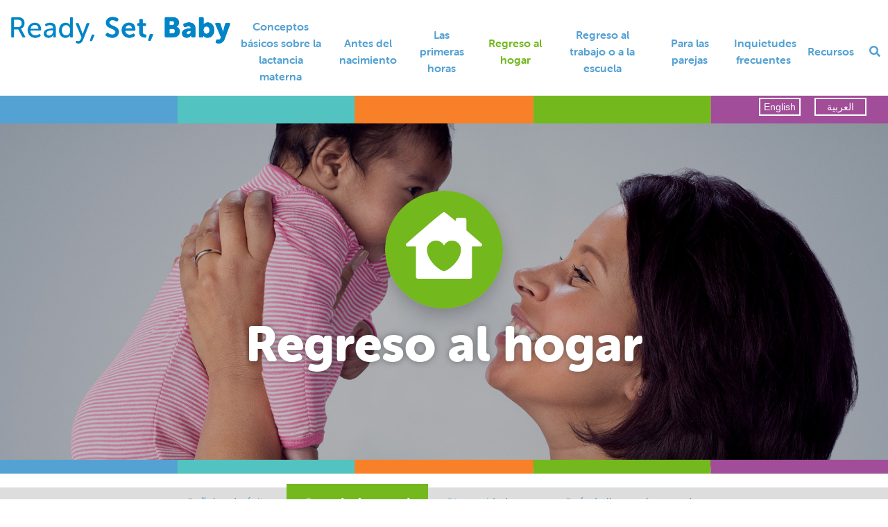

--- FILE ---
content_type: text/html; charset=UTF-8
request_url: https://enespanol.readysetbabyonline.com/home-again/your-mental-health/
body_size: 6649
content:

<!doctype html>
<html lang="en-US">

<head>
    <meta charset="UTF-8">
    <meta name="viewport" content="width=device-width, initial-scale=1, shrink-to-fit=no">
    <meta name="author" content="drinkcaffeine.com">
    <link rel="pingback" href="https://enespanol.readysetbabyonline.com/xmlrpc.php">
    <title>Su salud mental</title>
    <link rel="apple-touch-icon" sizes="180x180" href="/apple-touch-icon.png">
    <link rel="icon" type="image/png" sizes="32x32" href="/favicon-32x32.png">
    <link rel="icon" type="image/png" sizes="16x16" href="/favicon-16x16.png">
    <link rel="manifest" href="/site.webmanifest">
    <link rel="mask-icon" href="/safari-pinned-tab.svg" color="#0084c8">
    <meta name="msapplication-TileColor" content="#0084c8">
    <meta name="theme-color" content="#0084c8">
    <meta name='robots' content='max-image-preview:large' />

<!-- Google Tag Manager for WordPress by gtm4wp.com -->
<script data-cfasync="false" data-pagespeed-no-defer>
	var gtm4wp_datalayer_name = "dataLayer";
	var dataLayer = dataLayer || [];
</script>
<!-- End Google Tag Manager for WordPress by gtm4wp.com --><link rel='stylesheet' id='wp-block-library-css' href='https://enespanol.readysetbabyonline.com/wp-includes/css/dist/block-library/style.min.css?ver=6.2.8' type='text/css' media='all' />
<style id='safe-svg-svg-icon-style-inline-css' type='text/css'>
.safe-svg-cover{text-align:center}.safe-svg-cover .safe-svg-inside{display:inline-block;max-width:100%}.safe-svg-cover svg{height:100%;max-height:100%;max-width:100%;width:100%}

</style>
<link rel='stylesheet' id='classic-theme-styles-css' href='https://enespanol.readysetbabyonline.com/wp-includes/css/classic-themes.min.css?ver=6.2.8' type='text/css' media='all' />
<style id='global-styles-inline-css' type='text/css'>
body{--wp--preset--color--black: #000000;--wp--preset--color--cyan-bluish-gray: #abb8c3;--wp--preset--color--white: #ffffff;--wp--preset--color--pale-pink: #f78da7;--wp--preset--color--vivid-red: #cf2e2e;--wp--preset--color--luminous-vivid-orange: #ff6900;--wp--preset--color--luminous-vivid-amber: #fcb900;--wp--preset--color--light-green-cyan: #7bdcb5;--wp--preset--color--vivid-green-cyan: #00d084;--wp--preset--color--pale-cyan-blue: #8ed1fc;--wp--preset--color--vivid-cyan-blue: #0693e3;--wp--preset--color--vivid-purple: #9b51e0;--wp--preset--gradient--vivid-cyan-blue-to-vivid-purple: linear-gradient(135deg,rgba(6,147,227,1) 0%,rgb(155,81,224) 100%);--wp--preset--gradient--light-green-cyan-to-vivid-green-cyan: linear-gradient(135deg,rgb(122,220,180) 0%,rgb(0,208,130) 100%);--wp--preset--gradient--luminous-vivid-amber-to-luminous-vivid-orange: linear-gradient(135deg,rgba(252,185,0,1) 0%,rgba(255,105,0,1) 100%);--wp--preset--gradient--luminous-vivid-orange-to-vivid-red: linear-gradient(135deg,rgba(255,105,0,1) 0%,rgb(207,46,46) 100%);--wp--preset--gradient--very-light-gray-to-cyan-bluish-gray: linear-gradient(135deg,rgb(238,238,238) 0%,rgb(169,184,195) 100%);--wp--preset--gradient--cool-to-warm-spectrum: linear-gradient(135deg,rgb(74,234,220) 0%,rgb(151,120,209) 20%,rgb(207,42,186) 40%,rgb(238,44,130) 60%,rgb(251,105,98) 80%,rgb(254,248,76) 100%);--wp--preset--gradient--blush-light-purple: linear-gradient(135deg,rgb(255,206,236) 0%,rgb(152,150,240) 100%);--wp--preset--gradient--blush-bordeaux: linear-gradient(135deg,rgb(254,205,165) 0%,rgb(254,45,45) 50%,rgb(107,0,62) 100%);--wp--preset--gradient--luminous-dusk: linear-gradient(135deg,rgb(255,203,112) 0%,rgb(199,81,192) 50%,rgb(65,88,208) 100%);--wp--preset--gradient--pale-ocean: linear-gradient(135deg,rgb(255,245,203) 0%,rgb(182,227,212) 50%,rgb(51,167,181) 100%);--wp--preset--gradient--electric-grass: linear-gradient(135deg,rgb(202,248,128) 0%,rgb(113,206,126) 100%);--wp--preset--gradient--midnight: linear-gradient(135deg,rgb(2,3,129) 0%,rgb(40,116,252) 100%);--wp--preset--duotone--dark-grayscale: url('#wp-duotone-dark-grayscale');--wp--preset--duotone--grayscale: url('#wp-duotone-grayscale');--wp--preset--duotone--purple-yellow: url('#wp-duotone-purple-yellow');--wp--preset--duotone--blue-red: url('#wp-duotone-blue-red');--wp--preset--duotone--midnight: url('#wp-duotone-midnight');--wp--preset--duotone--magenta-yellow: url('#wp-duotone-magenta-yellow');--wp--preset--duotone--purple-green: url('#wp-duotone-purple-green');--wp--preset--duotone--blue-orange: url('#wp-duotone-blue-orange');--wp--preset--font-size--small: 13px;--wp--preset--font-size--medium: 20px;--wp--preset--font-size--large: 36px;--wp--preset--font-size--x-large: 42px;--wp--preset--spacing--20: 0.44rem;--wp--preset--spacing--30: 0.67rem;--wp--preset--spacing--40: 1rem;--wp--preset--spacing--50: 1.5rem;--wp--preset--spacing--60: 2.25rem;--wp--preset--spacing--70: 3.38rem;--wp--preset--spacing--80: 5.06rem;--wp--preset--shadow--natural: 6px 6px 9px rgba(0, 0, 0, 0.2);--wp--preset--shadow--deep: 12px 12px 50px rgba(0, 0, 0, 0.4);--wp--preset--shadow--sharp: 6px 6px 0px rgba(0, 0, 0, 0.2);--wp--preset--shadow--outlined: 6px 6px 0px -3px rgba(255, 255, 255, 1), 6px 6px rgba(0, 0, 0, 1);--wp--preset--shadow--crisp: 6px 6px 0px rgba(0, 0, 0, 1);}:where(.is-layout-flex){gap: 0.5em;}body .is-layout-flow > .alignleft{float: left;margin-inline-start: 0;margin-inline-end: 2em;}body .is-layout-flow > .alignright{float: right;margin-inline-start: 2em;margin-inline-end: 0;}body .is-layout-flow > .aligncenter{margin-left: auto !important;margin-right: auto !important;}body .is-layout-constrained > .alignleft{float: left;margin-inline-start: 0;margin-inline-end: 2em;}body .is-layout-constrained > .alignright{float: right;margin-inline-start: 2em;margin-inline-end: 0;}body .is-layout-constrained > .aligncenter{margin-left: auto !important;margin-right: auto !important;}body .is-layout-constrained > :where(:not(.alignleft):not(.alignright):not(.alignfull)){max-width: var(--wp--style--global--content-size);margin-left: auto !important;margin-right: auto !important;}body .is-layout-constrained > .alignwide{max-width: var(--wp--style--global--wide-size);}body .is-layout-flex{display: flex;}body .is-layout-flex{flex-wrap: wrap;align-items: center;}body .is-layout-flex > *{margin: 0;}:where(.wp-block-columns.is-layout-flex){gap: 2em;}.has-black-color{color: var(--wp--preset--color--black) !important;}.has-cyan-bluish-gray-color{color: var(--wp--preset--color--cyan-bluish-gray) !important;}.has-white-color{color: var(--wp--preset--color--white) !important;}.has-pale-pink-color{color: var(--wp--preset--color--pale-pink) !important;}.has-vivid-red-color{color: var(--wp--preset--color--vivid-red) !important;}.has-luminous-vivid-orange-color{color: var(--wp--preset--color--luminous-vivid-orange) !important;}.has-luminous-vivid-amber-color{color: var(--wp--preset--color--luminous-vivid-amber) !important;}.has-light-green-cyan-color{color: var(--wp--preset--color--light-green-cyan) !important;}.has-vivid-green-cyan-color{color: var(--wp--preset--color--vivid-green-cyan) !important;}.has-pale-cyan-blue-color{color: var(--wp--preset--color--pale-cyan-blue) !important;}.has-vivid-cyan-blue-color{color: var(--wp--preset--color--vivid-cyan-blue) !important;}.has-vivid-purple-color{color: var(--wp--preset--color--vivid-purple) !important;}.has-black-background-color{background-color: var(--wp--preset--color--black) !important;}.has-cyan-bluish-gray-background-color{background-color: var(--wp--preset--color--cyan-bluish-gray) !important;}.has-white-background-color{background-color: var(--wp--preset--color--white) !important;}.has-pale-pink-background-color{background-color: var(--wp--preset--color--pale-pink) !important;}.has-vivid-red-background-color{background-color: var(--wp--preset--color--vivid-red) !important;}.has-luminous-vivid-orange-background-color{background-color: var(--wp--preset--color--luminous-vivid-orange) !important;}.has-luminous-vivid-amber-background-color{background-color: var(--wp--preset--color--luminous-vivid-amber) !important;}.has-light-green-cyan-background-color{background-color: var(--wp--preset--color--light-green-cyan) !important;}.has-vivid-green-cyan-background-color{background-color: var(--wp--preset--color--vivid-green-cyan) !important;}.has-pale-cyan-blue-background-color{background-color: var(--wp--preset--color--pale-cyan-blue) !important;}.has-vivid-cyan-blue-background-color{background-color: var(--wp--preset--color--vivid-cyan-blue) !important;}.has-vivid-purple-background-color{background-color: var(--wp--preset--color--vivid-purple) !important;}.has-black-border-color{border-color: var(--wp--preset--color--black) !important;}.has-cyan-bluish-gray-border-color{border-color: var(--wp--preset--color--cyan-bluish-gray) !important;}.has-white-border-color{border-color: var(--wp--preset--color--white) !important;}.has-pale-pink-border-color{border-color: var(--wp--preset--color--pale-pink) !important;}.has-vivid-red-border-color{border-color: var(--wp--preset--color--vivid-red) !important;}.has-luminous-vivid-orange-border-color{border-color: var(--wp--preset--color--luminous-vivid-orange) !important;}.has-luminous-vivid-amber-border-color{border-color: var(--wp--preset--color--luminous-vivid-amber) !important;}.has-light-green-cyan-border-color{border-color: var(--wp--preset--color--light-green-cyan) !important;}.has-vivid-green-cyan-border-color{border-color: var(--wp--preset--color--vivid-green-cyan) !important;}.has-pale-cyan-blue-border-color{border-color: var(--wp--preset--color--pale-cyan-blue) !important;}.has-vivid-cyan-blue-border-color{border-color: var(--wp--preset--color--vivid-cyan-blue) !important;}.has-vivid-purple-border-color{border-color: var(--wp--preset--color--vivid-purple) !important;}.has-vivid-cyan-blue-to-vivid-purple-gradient-background{background: var(--wp--preset--gradient--vivid-cyan-blue-to-vivid-purple) !important;}.has-light-green-cyan-to-vivid-green-cyan-gradient-background{background: var(--wp--preset--gradient--light-green-cyan-to-vivid-green-cyan) !important;}.has-luminous-vivid-amber-to-luminous-vivid-orange-gradient-background{background: var(--wp--preset--gradient--luminous-vivid-amber-to-luminous-vivid-orange) !important;}.has-luminous-vivid-orange-to-vivid-red-gradient-background{background: var(--wp--preset--gradient--luminous-vivid-orange-to-vivid-red) !important;}.has-very-light-gray-to-cyan-bluish-gray-gradient-background{background: var(--wp--preset--gradient--very-light-gray-to-cyan-bluish-gray) !important;}.has-cool-to-warm-spectrum-gradient-background{background: var(--wp--preset--gradient--cool-to-warm-spectrum) !important;}.has-blush-light-purple-gradient-background{background: var(--wp--preset--gradient--blush-light-purple) !important;}.has-blush-bordeaux-gradient-background{background: var(--wp--preset--gradient--blush-bordeaux) !important;}.has-luminous-dusk-gradient-background{background: var(--wp--preset--gradient--luminous-dusk) !important;}.has-pale-ocean-gradient-background{background: var(--wp--preset--gradient--pale-ocean) !important;}.has-electric-grass-gradient-background{background: var(--wp--preset--gradient--electric-grass) !important;}.has-midnight-gradient-background{background: var(--wp--preset--gradient--midnight) !important;}.has-small-font-size{font-size: var(--wp--preset--font-size--small) !important;}.has-medium-font-size{font-size: var(--wp--preset--font-size--medium) !important;}.has-large-font-size{font-size: var(--wp--preset--font-size--large) !important;}.has-x-large-font-size{font-size: var(--wp--preset--font-size--x-large) !important;}
.wp-block-navigation a:where(:not(.wp-element-button)){color: inherit;}
:where(.wp-block-columns.is-layout-flex){gap: 2em;}
.wp-block-pullquote{font-size: 1.5em;line-height: 1.6;}
</style>
<link rel='stylesheet' id='main_css-css' href='https://enespanol.readysetbabyonline.com/wp-content/themes/readysetbaby/assets/styles/main.css?ver=1.7.1' type='text/css' media='' />
<script type='text/javascript' src='https://enespanol.readysetbabyonline.com/wp-includes/js/jquery/jquery.min.js?ver=3.6.4' id='jquery-core-js'></script>
<script type='text/javascript' src='https://enespanol.readysetbabyonline.com/wp-includes/js/jquery/jquery-migrate.min.js?ver=3.4.0' id='jquery-migrate-js'></script>
<script type='text/javascript' id='readysetbaby_loadmore-js-extra'>
/* <![CDATA[ */
var loadmorenews_params = {"ajaxurl":"https:\/\/enespanol.readysetbabyonline.com\/wp-admin\/admin-ajax.php","posts":"{\"page\":0,\"pagename\":\"your-mental-health\",\"error\":\"\",\"m\":\"\",\"p\":0,\"post_parent\":\"\",\"subpost\":\"\",\"subpost_id\":\"\",\"attachment\":\"\",\"attachment_id\":0,\"name\":\"your-mental-health\",\"page_id\":0,\"second\":\"\",\"minute\":\"\",\"hour\":\"\",\"day\":0,\"monthnum\":0,\"year\":0,\"w\":0,\"category_name\":\"\",\"tag\":\"\",\"cat\":\"\",\"tag_id\":\"\",\"author\":\"\",\"author_name\":\"\",\"feed\":\"\",\"tb\":\"\",\"paged\":0,\"meta_key\":\"\",\"meta_value\":\"\",\"preview\":\"\",\"s\":\"\",\"sentence\":\"\",\"title\":\"\",\"fields\":\"\",\"menu_order\":\"\",\"embed\":\"\",\"category__in\":[],\"category__not_in\":[],\"category__and\":[],\"post__in\":[],\"post__not_in\":[],\"post_name__in\":[],\"tag__in\":[],\"tag__not_in\":[],\"tag__and\":[],\"tag_slug__in\":[],\"tag_slug__and\":[],\"post_parent__in\":[],\"post_parent__not_in\":[],\"author__in\":[],\"author__not_in\":[],\"search_columns\":[],\"ignore_sticky_posts\":false,\"suppress_filters\":false,\"cache_results\":true,\"update_post_term_cache\":true,\"update_menu_item_cache\":false,\"lazy_load_term_meta\":true,\"update_post_meta_cache\":true,\"post_type\":\"\",\"posts_per_page\":10,\"nopaging\":false,\"comments_per_page\":\"50\",\"no_found_rows\":false,\"order\":\"DESC\"}","current_page":"1","max_page":"0"};
/* ]]> */
</script>
<script type='text/javascript' src='https://enespanol.readysetbabyonline.com/wp-content/themes/readysetbaby/ajax/load-more-news.js?ver=6.2.8' id='readysetbaby_loadmore-js'></script>
<link rel="https://api.w.org/" href="https://enespanol.readysetbabyonline.com/wp-json/" /><link rel="alternate" type="application/json" href="https://enespanol.readysetbabyonline.com/wp-json/wp/v2/pages/144" /><link rel="EditURI" type="application/rsd+xml" title="RSD" href="https://enespanol.readysetbabyonline.com/xmlrpc.php?rsd" />
<link rel="wlwmanifest" type="application/wlwmanifest+xml" href="https://enespanol.readysetbabyonline.com/wp-includes/wlwmanifest.xml" />
<meta name="generator" content="WordPress 6.2.8" />
<link rel="canonical" href="https://enespanol.readysetbabyonline.com/home-again/your-mental-health/" />
<link rel='shortlink' href='https://enespanol.readysetbabyonline.com/?p=144' />
<link rel="alternate" type="application/json+oembed" href="https://enespanol.readysetbabyonline.com/wp-json/oembed/1.0/embed?url=https%3A%2F%2Fenespanol.readysetbabyonline.com%2Fhome-again%2Fyour-mental-health%2F" />
<link rel="alternate" type="text/xml+oembed" href="https://enespanol.readysetbabyonline.com/wp-json/oembed/1.0/embed?url=https%3A%2F%2Fenespanol.readysetbabyonline.com%2Fhome-again%2Fyour-mental-health%2F&#038;format=xml" />

<!-- Google Tag Manager for WordPress by gtm4wp.com -->
<!-- GTM Container placement set to footer -->
<script data-cfasync="false" data-pagespeed-no-defer type="text/javascript">
	var dataLayer_content = {"pagePostType":"page","pagePostType2":"single-page","pagePostAuthor":"admin"};
	dataLayer.push( dataLayer_content );
</script>
<script data-cfasync="false" data-pagespeed-no-defer type="text/javascript">
(function(w,d,s,l,i){w[l]=w[l]||[];w[l].push({'gtm.start':
new Date().getTime(),event:'gtm.js'});var f=d.getElementsByTagName(s)[0],
j=d.createElement(s),dl=l!='dataLayer'?'&l='+l:'';j.async=true;j.src=
'//www.googletagmanager.com/gtm.js?id='+i+dl;f.parentNode.insertBefore(j,f);
})(window,document,'script','dataLayer','GTM-N93BG7T');
</script>
<!-- End Google Tag Manager for WordPress by gtm4wp.com --><style type="text/css">.recentcomments a{display:inline !important;padding:0 !important;margin:0 !important;}</style>		<style type="text/css" id="wp-custom-css">
			.wp-block-image img { height: auto !important; }		</style>
		</head>

<body class="page-template page-template-templates page-template-subpage page-template-templatessubpage-php page page-id-144 page-child parent-pageid-21 your-mental-health home-again">
    <div id="test-small"></div>
    <header>
        <section class="main-nav">
            <div class="container-fluid max-width p-0">
                <div class="row no-gutters mt-2 mb-2 ml-3">
                    <div class="col-9 col-lg-3">
                        <a class="d-block mt-3" href="/">
                            <img class="img-fluid" src="/wp-content/themes/readysetbaby/assets/static/logo.png" />
                        </a>
                    </div>
                    <div class="col-3 d-flex d-lg-none align-items-center">
                        <button class="navbar-toggler d-flex collapsed ml-auto" type="button" data-toggle="collapse" data-target="#main-menu" aria-controls="main-menu" aria-expanded="false" aria-label="Toggle navigation">
                            <i class="fas fa-bars fa-2x blue"></i>
                            <i class="fas fa-times fa-2x blue"></i>
                        </button>
                    </div>
                    <div class="col-12 col-lg-9 align-self-end">
                        <nav class="navbar navbar-expand-lg p-0">
                            <div id="main-menu" class="navbar-collapse collapse">
                                <ul id="readysetbaby-main-menu" class="navbar-nav d-lg-flex justify-content-around align-items-center w-100"><li id="menu-item-38" class="large-link menu-item menu-item-type-post_type menu-item-object-page menu-item-38 nav-item"><a href="https://enespanol.readysetbabyonline.com/breastfeeding-basics/" class="nav-link">Conceptos básicos sobre la lactancia materna</a></li>
<li id="menu-item-37" class="menu-item menu-item-type-post_type menu-item-object-page menu-item-37 nav-item"><a href="https://enespanol.readysetbabyonline.com/before-birth/" class="nav-link">Antes del nacimiento</a></li>
<li id="menu-item-44" class="menu-item menu-item-type-post_type menu-item-object-page menu-item-44 nav-item"><a href="https://enespanol.readysetbabyonline.com/the-first-hours/" class="nav-link">Las primeras horas</a></li>
<li id="menu-item-42" class="menu-item menu-item-type-post_type menu-item-object-page current-page-ancestor current-menu-ancestor current-menu-parent current-page-parent current_page_parent current_page_ancestor menu-item-42 nav-item"><a href="https://enespanol.readysetbabyonline.com/home-again/" class="nav-link">Regreso al hogar</a></li>
<li id="menu-item-36" class="large-link menu-item menu-item-type-post_type menu-item-object-page menu-item-36 nav-item"><a href="https://enespanol.readysetbabyonline.com/back-to-work-or-school/" class="nav-link">Regreso al trabajo o a la escuela</a></li>
<li id="menu-item-40" class="menu-item menu-item-type-post_type menu-item-object-page menu-item-40 nav-item"><a href="https://enespanol.readysetbabyonline.com/for-partners/" class="nav-link">Para las parejas</a></li>
<li id="menu-item-39" class="menu-item menu-item-type-post_type menu-item-object-page menu-item-39 nav-item"><a href="https://enespanol.readysetbabyonline.com/common-concerns/" class="nav-link">Inquietudes frecuentes</a></li>
<li id="menu-item-43" class="menu-item menu-item-type-post_type menu-item-object-page menu-item-43 nav-item"><a href="https://enespanol.readysetbabyonline.com/resources/" class="nav-link">Recursos</a></li>
<li id="menu-item-45" class="menu-item menu-item-type-custom menu-item-object-custom menu-item-45 nav-item"><a href="/?s=Baby" class="nav-link"><i class="fas fa-search"></i> <span class="sr-only">Search</span></a></li>
</ul>                            </div>
                        </nav>
                    </div>
                </div>
            </div>
        </section>
    </header>
    <main><div class="subpage-hero">
<div class="alt-site-container">
            <a class='alt-site-btn mr-3' href='https://www.readysetbabyonline.com/'>English</a>            <a class='alt-site-btn mr-3 px-3' href='https://arabic.readysetbabyonline.com/'>العربية</a>
        </div>
    <img class="w-100" style="display:block;height:40px!important;" src="/wp-content/themes/readysetbaby/assets/static/color-bar-lg.jpg" />
                    <img src="https://enespanol.readysetbabyonline.com/wp-content/uploads/2019/10/hero-home-again.jpg" class="w-100" />
        <div class="center subpage-hero-text">
        <img class="img-fluid box-shadow rounded-circle" src="https://enespanol.readysetbabyonline.com/wp-content/uploads/2019/10/icon-circle-green-ha.png" />
        <h1 class="display-3 mt-2 mb-2 text-shadow bold">
            Regreso al hogar        </h1>
    </div>

        <img class="w-100" style="display:block;height:20px!important;" src="/wp-content/themes/readysetbaby/assets/static/color-bar-sm.jpg" />
</div>
<section class="content" id="content-container">
    <div class="container-fluid max-width pl-0 pr-0">
        <div class="row no-gutters">
            <div class="col-12">
                <div class="subpage-nav">
                    <ul class="d-flex justify-content-xl-center"><li class="page_item page-item-142"><a href="https://enespanol.readysetbabyonline.com/home-again/signs-of-success/" aria-current="page">Señales de éxito</a></li><li class="page_item page-item-144 current_page_item"><a href="https://enespanol.readysetbabyonline.com/home-again/your-mental-health/" aria-current="page">Su salud mental</a></li><li class="page_item page-item-146"><a href="https://enespanol.readysetbabyonline.com/home-again/other-caregivers/" aria-current="page">Otros cuidadores</a></li><li class="page_item page-item-148"><a href="https://enespanol.readysetbabyonline.com/home-again/when-you-call-your-provider/" aria-current="page">Cuándo llamar al proveedor</a></li>                    </ul>
                    <script>
                        jQuery('.subpage-nav').animate({
                            scrollLeft: jQuery('.current_page_item').position().left - 50
                        }, 500);
                        jQuery('.subpage-nav a').each(function() {
                            jQuery(this).attr("href", jQuery(this).attr("href") + "#content-container");
                        })
                    </script>
                </div>
            </div>
        </div>
        <div class="container-fluid max-width">
            <div class="row">
                <div class="col-12">
                    <h2 class="blue strong">Su salud mental</h2>
                    
<div class="wp-block-columns has-2-columns is-layout-flex wp-container-3">
<div class="wp-block-column is-layout-flow">
<h3 class="wp-block-heading">Salud mental durante el embarazo y el posparto</h3>



<ul><li>Muchas mujeres pueden sentir cambios leves en su estado de ánimo después de dar a luz.</li><li>Si está sufriendo, sepa que no está sola y que usted no tiene la culpa. Con ayuda, podrá sentirse mejor.</li><li>Converse con su proveedor de atención médica. También es posible que deba buscar más apoyo para cubrir las necesidades de atención del bebé y sus propias necesidades de salud.</li></ul>
</div>



<div class="wp-block-column is-layout-flow">
<fieldset><legend>¿Lo sabía?</legend><p>Aproximadamente entre el 15 % y el 20 % de las mujeres tienen depresión o mucha ansiedad con síntomas que, generalmente, duran más de dos semanas durante el embarazo o hasta un año después del parto.</p></fieldset>
</div>
</div>
                                    </div>
            </div>
            <div class="row mt-5 mb-5">
                <div class="col-12" data-scroll>
                    
                    <div class="navigation">
                                                    <div class="alignleft">
                                <a href="https://enespanol.readysetbabyonline.com/home-again/signs-of-success/#content-container" title="Señales de éxito">
                                    <h5 class="serif float-left mt-5"><i class="fas fa-long-arrow-alt-left"></i> Back To <strong>Señales de éxito</strong></h5>
                                </a>
                            </div>
                                                    <div class="alignright">
                                <a href="https://enespanol.readysetbabyonline.com/home-again/other-caregivers/#content-container" title="Otros cuidadores">
                                    <h5 class="serif float-right mt-5">Go To <strong>Otros cuidadores</strong> <i class="fas fa-long-arrow-alt-right"></i></h5>
                                </a>
                            </div>
                                            </div><!-- .navigation -->
                </div>
            </div>
        </div>
    </div>
</section>
        </main>
        <footer class="blue-bg">
            <img class="w-100" style="display:block;height:20px!important;" src="/wp-content/themes/readysetbaby/assets/static/color-bar-sm.jpg" />
            <p class="reverse w-100 text-center pt-5 pb-3">
                Este sitio web fue desarrollado con fondos de los Centros para el Control y la Prevención de Enfermedades a través de la colaboración de CT DPH y <a href='https://sph.unc.edu/cgbi/carolina-global-breastfeeding-institute/' class='orange'>CGBI</a>.</br>Haga clic <a href='https://portal.ct.gov/DPH/WIC/Breastfeeding' class='orange'>aquí </a>para obtener recursos adicionales.  </br></br>Este recurso adicional está diseñado para todas las personas embarazadas y sus familiares que cuidarán de ellas y de sus recién nacidos. Está diseñado para brindar educación prenatal sobre lactancia para el contexto de EE. UU. </br></br>En este recurso, usamos lenguaje y terminología que son coherentes con la OMS y la Iniciativa Hospital Amigo del Niño de UNICEF. Sin embargo, reconocemos que este lenguaje no refleja la diversidad de identidades de género, estructuras familiares y culturas de todas las personas que pueden usar este recurso. Animamos a los facilitadores de Ready, Set, Baby a adaptarlo con un lenguaje y una terminología inclusivos que reflejen la experiencia vivida por las personas que participan en esta educación.            </p>
            <p class="reverse w-100 text-center pt-3 pb-5">
                 &copy;
                 Derechos de autor 2026            </p>
        </footer>
        
<!-- GTM Container placement set to footer -->
<!-- Google Tag Manager (noscript) -->
				<noscript><iframe src="https://www.googletagmanager.com/ns.html?id=GTM-N93BG7T" height="0" width="0" style="display:none;visibility:hidden" aria-hidden="true"></iframe></noscript>
<!-- End Google Tag Manager (noscript) --><style id='core-block-supports-inline-css' type='text/css'>
.wp-container-3.wp-container-3{flex-wrap:nowrap;}
</style>
<script type='text/javascript' src='https://enespanol.readysetbabyonline.com/wp-content/plugins/duracelltomi-google-tag-manager/dist/js/gtm4wp-form-move-tracker.js?ver=1.22.3' id='gtm4wp-form-move-tracker-js'></script>
<script type='text/javascript' src='https://enespanol.readysetbabyonline.com/wp-content/themes/readysetbaby/assets/scripts/main.js?ver=1.7.1' id='main_js-js'></script>
        </body>

        </html>

--- FILE ---
content_type: text/plain
request_url: https://www.google-analytics.com/j/collect?v=1&_v=j102&a=1357469465&t=pageview&_s=1&dl=https%3A%2F%2Fenespanol.readysetbabyonline.com%2Fhome-again%2Fyour-mental-health%2F&ul=en-us%40posix&dt=Su%20salud%20mental&sr=1280x720&vp=1280x720&_u=YEBAAEABAAAAACAAI~&jid=97985688&gjid=924178628&cid=1261270518.1768819768&tid=UA-164503330-1&_gid=389672483.1768819768&_r=1&_slc=1&gtm=45He61e1n81N93BG7Tv831799167za200zd831799167&gcd=13l3l3l3l1l1&dma=0&tag_exp=103116026~103200004~104527907~104528501~104684208~104684211~105391253~115938466~115938469~117041588&z=247269503
body_size: -456
content:
2,cG-W4RYY77QH5

--- FILE ---
content_type: application/javascript
request_url: https://enespanol.readysetbabyonline.com/wp-content/themes/readysetbaby/ajax/load-more-news.js?ver=6.2.8
body_size: 220
content:
jQuery(function ($) {
    $(".pagination").remove();
    $('.load-more-news').click(function () {

        var button = $(this),
            data = {
                'action': 'loadmore',
                'query': loadmorenews_params.posts, // that's how we get params from wp_localize_script() function
                'page': loadmorenews_params.current_page
            };

        $.ajax({ // you can also use $.post here
            url: loadmorenews_params.ajaxurl, // AJAX handler
            data: data,
            type: 'POST',
            beforeSend: function (xhr) {
                button.text('Loading...'); // change the button text, you can also add a preloader image
            },
            success: function (data) {
                if (data) {
                    //load data
                    $(".news-row").append(data);
                    //reset button text
                    button.text('View More');
                    //update page
                    loadmorenews_params.current_page++;
                    //if there are no more posts...
                    if (loadmorenews_params.current_page == loadmorenews_params.max_page)
                        button.remove(); // if last page, remove the button
                    // you can also fire the "post-load" event here if you use a plugin that requires it
                    // $( document.body ).trigger( 'post-load' );
                } else {
                    button.remove(); // if no data, remove the button as well
                }
            }
        });
    });
});